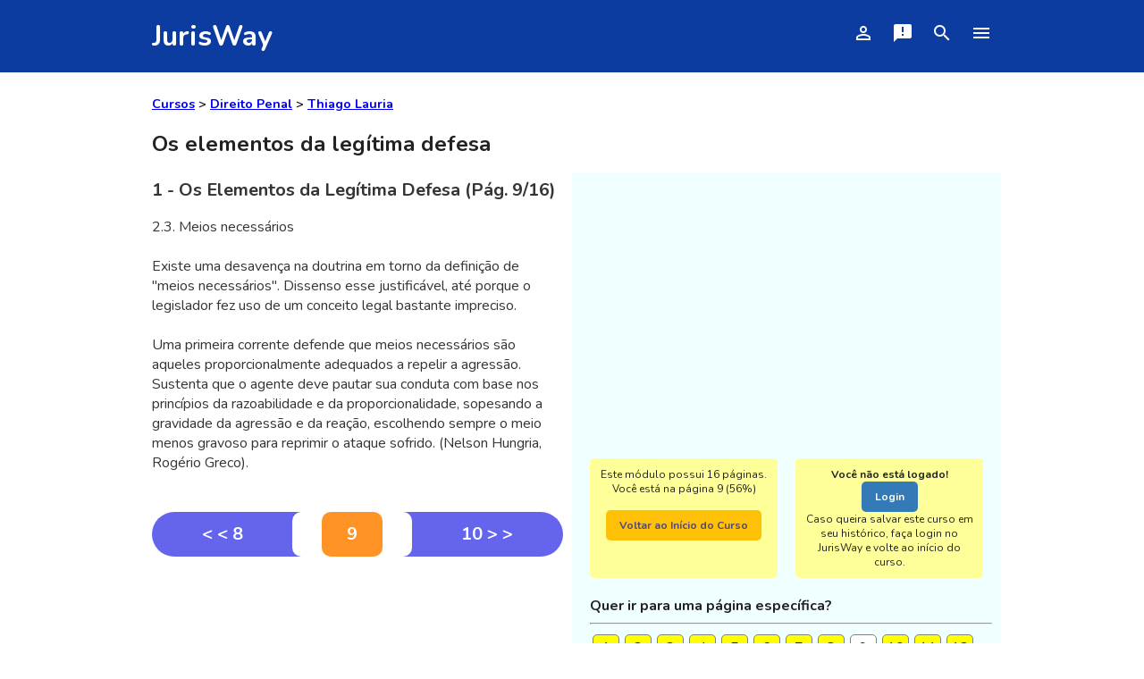

--- FILE ---
content_type: text/html; Charset=ISO-8859-1
request_url: https://www.jurisway.org.br/v2/cursoonline.asp?id_curso=726&id_titulo=9421&pagina=9
body_size: 20208
content:

<!DOCTYPE html>
<html lang="pt-br">
	<head>
		<!-- Global site tag (gtag.js) - Google Analytics -->
		<script async src="https://www.googletagmanager.com/gtag/js?id=UA-1187554-1"></script>
		<script>
		  window.dataLayer = window.dataLayer || [];
		  function gtag(){dataLayer.push(arguments);}
		  gtag('js', new Date());
		  gtag('config', 'UA-1187554-1');
		</script>
		<!-- Google AdSense -->
		<script async src="https://pagead2.googlesyndication.com/pagead/js/adsbygoogle.js"></script> 
		
		<!-- Meta tags -->
		<meta http-equiv="Content-Type" content="text/html; charset=ISO-8859-1">
		<meta http-equiv="X-UA-Compatible" content="IE=edge">
		
		<!-- Facebook App-->
		<meta property="fb:app_id" content="817153788333552" />

		<!-- Mobile viewport optimized -->
		<meta name="viewport" content="width=device-width, initial-scale=1.0, minimum-scale=1.0, maximum-scale=3.0, user-scalable=yes">
		<meta http-equiv="Content-Language" content="pt-br">
		<meta name="description" content="2.3. Meios necessári... (Página 9 do curso online gratuito Os elementos da legítima defesa)">

		<!-- Fontes e Ícones -->
		<link href="https://fonts.googleapis.com/css?family=Nunito:400,400i,700&display=swap" rel="stylesheet">
		<link rel="stylesheet" href="https://fonts.googleapis.com/icon?family=Material+Icons">
		
		<!-- Website Title & Description for Search Engine purposes -->
		<title>Os Elementos da Legítima Defesa</title>
		<meta NAME="description" content="2.3. Meios necessári... (Página 9 do curso online gratuito Os elementos da legítima defesa)" />
		<meta NAME="keywords" content="Meios necessários Moderação Agressão injusta excludente ilicitude legítima defesa" />
		<link rel="canonical" href="https://www.jurisway.org.br/v2/cursoonline.asp?id_curso=726&id_titulo=9421&pagina=9" />

		<link rel="icon" href="/favicon.ico">

		<style type="text/css">
			body, h1, h2, p, ul, li, a {
				margin:0px;
				padding:0px;
			}
			body {
				font-family: "Nunito", Helvetica, Arial, sans-serif;
				color:#222222
			}
			
			#identificacao {
				max-width: 480px;
				margin: 0 auto;
				padding: 15px 0;
				display:none;
			}

			.caixa_escondida{
				max-width: 960px;
				margin: 0 auto;
				padding: 15px 0;
				display:none;
			}

			.cabecalho_janela {
				max-width: 960px;
				display:flex;
				justify-content: space-between;
				align-items: center;
				padding:5px 5px 5px 25px;
				border: 1px solid gray;
				margin:2px;
			}
			
			.corpo_janela{
				padding:20px;
				border: 1px solid gray;
				margin:2px;
			}

			#cabecalho_login {
				max-width: 480px;
				display:flex;
				flex-wrap:wrap;
				justify-content: space-between;
				align-items: center;
				padding:5px 5px 5px 25px;
				border: 1px solid gray;
				margin:2px;
			}
			
			#logado{
				padding:20px;
				border: 1px solid gray;
				display:flex;
				justify-content: space-between;
				align-items: center;
				flex-direction: column;
				margin:2px;
			}
			
			.opcao{
				padding:10px;
			}
			.opcao div {
				width:100%;
				text-align:center;
			}
			.form_login {
				border-radius: 5px;
				padding:3px;
				font-size:1em;
				width: 15em;
			}
			
			ul {
				list-style:none;
			}
			a {
				text-decoration:none;
			}
			img {
				display:block;
				max-width:100%;
			}

			* {
			box-sizing: border-box;
			}

			.menu-bg {
				/*
				background: #2c70ff;
				*/
				background: #0d3ca1;
			}
			.menu {
				max-width: 960px;
				margin: 0 auto;
				padding: 15px 0;
				display:flex;
				flex-wrap:wrap;
				justify-content: space-between;
				align-items: center;
				color:white;
			}

			.menu a {
				color:white;
			}

			.menu-logo a {
				font-size:2em;
				font-weight:bold;
				margin: 0 10px;
			}

			.menu-nav ul {
				display: flex;
				flex-wrap: wrap;
				justify-content: space-between;
			}

			.menu-nav a {
				font-size:1.25em;
				display:block;
				padding:10px;
			}

			.menu-nav a:hover{
				color:#122ab2;
			}

			#container{
				max-width:960px;
				margin: 0 auto;
				background: #6C7A89;
				display: flex;
				flex-direction: column;
				}


			.rodape_pagina{
				background:#095491;
				margin: 5px;
				border-radius: 5px;
				font-size:0.75em;
				line-height:1;
				color: #7c7c7c;
				text-align:right;
				width:100%;
				padding:2px;
			}	
			.botao {
			  padding: 0.75em 1.25em;
			  text-align: center;
			  text-decoration: none;
			  display: inline-block;
			  border-radius: 5px;
			  font-weight:bold;
			}

			.botao:hover,botao:active {
				;
			}

			.botao_fino {
			  padding: 0.25em 0.75em;
			  text-align: center;
			  text-decoration: none;
			  display: inline-block;
			  border-radius: 3px;
			  font-weight:bold;
			  font-size:0.75em;
			}

			.botao_fino:hover,botao:active {
				;
			}

			.azul{
				background: #337ab7;
				color: white;    
			}
			.azul:hover, azul:active {
				background: #286090;
			}

			.azulclaro{
				background: #5bc0de;
				color: white;    
			}
			.azulclaro:hover, azulclaro:active {
				background: #31b0d5;
			}

			.verde{
				background: #5bc85c;
				color: white;    
			}
			.verde:hover, green:active {
				background: #449d44;
			}

			.vermelho{
				background: #dc3545;
				color: white;    
			}
			.vermelho:hover, vermelho:active {
				background: #c82333;
			}

			.amarelo{
				background: #ffc107;
				color: #514772;    
			}
			.amarelo:hover, amarelo:active {
				background: #e0a800;
			}

			.cinza{
				background: e2e6ea;
				color: #514772;    
			}
			.cinza:hover, cinza:active {
				background: #c2cbd3;
			}

			.rodape{
				flex:1;
				display: flex;
				flex-direction: row;
				flex-wrap: wrap;
				justify-content: space-around;
				align-items: strech;
			}
			.item_rodape{
				flex:1;
				padding:10px
				border-radius: 5px;
				margin:10px;
				font-size:0.75em;
				text-align:center;
				color:white;
			}
			
		/*Custom CSS*/
		#pagina_curso_mais_info_complementar{	/*definimos a largura do box*/	max-width:960px;	background-color:white;	display: flex;	flex-direction: row;	flex-wrap: wrap;	justify-content: space-between;	align-items: flex-start	}#curso{	/*definimos a largura do box*/	max-width:480px;	padding:10px;	/* definimos a altura do box */	background-color:white;	display: flex;	flex-direction: row;	flex-wrap: wrap;	justify-content: space-around;	align-items: center	}#pagina_complementar{	/*definimos a largura do box*/	flex:1;	padding:10px;	background:azure;	/* definimos a altura do box */	}.info_complementar{	flex:1;	display: flex;	flex-direction: row;	flex-wrap: wrap;	justify-content: space-around;	align-items: strech;	}.item_complementar{	/*definimos a largura do box*/	flex:1;	padding:10px;	background-color:#ffff99;	border-radius: 5px;	margin:10px;	font-size:0.75em;	text-align:center;	}.curso_nav{	padding:0px;	background-color:white;	display: flex;	flex-direction: row;	flex-wrap: wrap;	width:100%;	font-size:1.25em;	font-weight:bold;	line-height:50px;	}.curso_nav a {	color:white;	text-decoration:none;	}.rodape_pagina {	margin:10px 0;	}.numero_pagina{	flex-grow:2;	background: #ff9326;	border-radius: 10px;	color: white;	text-align:center;	}.anterior{	flex-grow:4;	padding:0px;	margin:0px;	background:#6464ed;	border-radius: 30px 0 0 30px;	color:white;	text-align:center;	}.moldura{	flex-grow:1;	padding:0px;	margin:0px;	background:#6464ed;	}.interior_anterior{	padding:0px;	margin:0px;	background:white;	border-radius: 10px 0px 0px 10px;	}.interior_proxima{	padding:0px;	margin:0px;	background: white;	border-radius: 0px 10px 10px 0px;	}.proxima{	flex-grow:4;	padding:0px;	margin:0px;	background:#6464ed;	color:white;	text-align:center;	font-width:bold;	}.acima{	border-radius: 0px 30px 30px 0px;}	.abaixo{	border-radius: 0px 30px 30px 0px;}	#titulo{	/*definimos a largura do box*/	width:100%;	margin: 0px;	/* definimos a cor de fundo do box */	background:white;	padding:10px;	}#pagina{	//min-height:250px;	}.nome_do_curso {	font-size:1.5em;	line-height:1;	padding: 10px 0;}	.subtitulo {	font-size:1.25em;	line-height:1;	margin: 0 0 10px 0;	padding-bottom: 10px;}	.pequeno {	font-size:0.75em;	line-height:1;	margin: 0 0 10px 0;	padding-bottom: 0px;}	.minimo {	font-size:0.6em;}	.conteudo{	background:white;	margin: 0 auto;	border-radius: 0px 10px 10px 0px;	padding-bottom:20px;	font-size:1em;	line-height:1.4;	color: #343434;	width:100%;	min-height:150px;}		.botoes_face_twitter {		  display: flex;		  flex-wrap: wrap;		  justify-content: space-between;	}	.botao_face_twitter {	  flex: 0 32%;	}	
			
		</style>
		
		<script type="text/javascript">
			function ShowHide(div_id) {
			  var x = document.getElementById(div_id);
			  if (x.style.display == "none" || x.style.display=="") {
				x.style.display = "block";
			  } else {
				x.style.display = "none";
			  }
			}		
		</script>

		<!-- Custom javascript -->
		
		
		
	</head>
	<body>
		<script>
		  window.fbAsyncInit = function() {
			FB.init({
			  appId      : '817153788333552',
			  xfbml      : true,
			  version    : 'v2.3'
			});
		  };

		  (function(d, s, id){
			 var js, fjs = d.getElementsByTagName(s)[0];
			 if (d.getElementById(id)) {return;}
			 js = d.createElement(s); js.id = id;
			 js.src = "//connect.facebook.net/pt_BR/sdk.js";
			 fjs.parentNode.insertBefore(js, fjs);
		   }(document, 'script', 'facebook-jssdk'));
		</script>
		<header class="menu-bg">
			<div class="menu">
				<div class="menu-logo">
					<a href="/">JurisWay</a>
				</div>
				<nav class="menu-nav">
					<ul>
						<li><a href="#" title="Você não está conectado.
Clique para se identificar." onclick="ShowHide('identificacao')">
								<i class="material-icons" >person_outline</i>
							</a>
						</li>
						<li><a href="/v2/form_contato.asp?tipo=Fale_Conosco" title="Fale Conosco
Envie uma mensagem para o JurisWay">
								<i class="material-icons" >announcement</i>
							</a>
						</li>
						<li><a href="/busca/" title="Busca JurisWay
Use o Google dentro do JurisWay">
								<i class="material-icons" >search</i>
							</a>
						</li>
						<li><a href="/conteudos/" title="Conteúdo JurisWay
Conheça os tipos de conteúdos">
								<i class="material-icons" >menu</i>
							</a>
						</li>
					</ul>
				</nav>
			</div>
		</header>
		


		<div id="identificacao">
			
				<div id="cabecalho_login">
					<div><b>Você não está conectado</b><a name="identificacao">&nbsp;</a></div>
					<div>
						<input type=button class="botao cinza" value="X" onclick="ShowHide('identificacao')">
					</div>
				</div>
				<div id="logado">
					<div id="form_login" >
						<form method="post" action="/v2/login2.asp">
							<div id="login">Faça o login no JurisWay:<br><br>
								<input id="login-username" class="form_login" placeholder="Digite seu e-mail ou login" type="text" name="login">
							</div>
							<div id="senha"><br>
								<input id="login-password" class="form_login" placeholder="Digite sua senha" type="password" name="senha">
							</div>
							<div id="entrar"><br>
								<input type=submit value="Entrar!" class="botao azul">
							</div>
						</form>
					</div>
					<div id="outras_opcoes" >
						<br><br>Não tem conta?<br>
						<a href="/cadastro/" class="botao amarelo">Cadastre-se no JurisWay</a>
						<br><br>
						Esqueceu a senha?<br>
						<a href="/v2/senha_token_envio.asp" class="botao vermelho">Crie uma nova</a>
					</div>
				</div>


			
		</div>
		
	
		
		
		
		
		
		
		
		<div id="container">
				<div id="titulo">		<h1 class="nome_do_curso">			<span class="minimo">								<a href="/cursos/"><u>Cursos</u></a> > 				<a href="/cursos/default.asp?area=Direito_Penal"><u>Direito Penal</u></a> > 				<a href="/v2/info_coordenador.asp?id=7"><u>Thiago Lauria</u></a> 				<br><br> 			</span>			Os elementos da legítima defesa		</h1>	</div><div id="pagina_curso_mais_info_complementar">	<div id="curso">		<div class="conteudo"> 			<div id="subtitulo"> 				<h2 class="subtitulo">					<a name=conteudo>1 - Os Elementos da Legítima Defesa (Pág. 9/16)</a>				</h2>			</div>			<div id="pagina"> 				<div class="texto">2.3. Meios necessários<BR><BR>Existe uma desavença na doutrina em torno da definição de "meios necessários". Dissenso esse justificável, até porque o legislador fez uso de um conceito legal bastante impreciso.<BR><BR>Uma primeira corrente defende que meios necessários são aqueles proporcionalmente adequados a repelir a agressão. Sustenta que o agente deve pautar sua conduta com base nos princípios da razoabilidade e da proporcionalidade, sopesando a gravidade da agressão e da reação, escolhendo sempre o meio menos gravoso para reprimir o ataque sofrido. (Nelson Hungria, Rogério Greco).</div><br><br>						<div class="curso_nav">			<div class="anterior"> <a href="/v2/cursoonline.asp?id_curso=726&id_titulo=9421&pagina=8" title="< < 8 - Importante observar...">< < 8</a> </div>			<div class="moldura">				<div class="interior_anterior">&nbsp;</div>			</div>			<div class="numero_pagina"> 9 </div>			<div class="moldura">				<div class="interior_proxima">&nbsp;</div>			</div>			<div class="proxima abaixo"> <a href="/v2/cursoonline.asp?id_curso=726&id_titulo=9421&pagina=10" title="10 > >  - Todavia, esse enten...">10 > > </a> </div>		</div>		<div class="anuncios" style="max-width:90%; margin:10px auto">			<script async src="https://pagead2.googlesyndication.com/pagead/js/adsbygoogle.js"></script>			<!-- JurisWay - Responsivo Quadrado - Danny -->			<ins class="adsbygoogle"				style="display:block"			    data-ad-client="ca-pub-4998398723735713"			    data-ad-slot="3255411664"			    data-ad-format="auto" 			    data-full-width-responsive="true"></ins>			<script>			     (adsbygoogle = window.adsbygoogle || []).push({});			</script>		</div>			</div>		</div>	</div>	<div id="pagina_complementar">		<div class="anuncios" style="max-width:90%; margin:10px auto">			<script async src="https://pagead2.googlesyndication.com/pagead/js/adsbygoogle.js"></script>			<!-- JurisWay - Responsivo Quadrado - Danny -->			<ins class="adsbygoogle"				style="display:block"			    data-ad-client="ca-pub-4998398723735713"			    data-ad-slot="3255411664"			    data-ad-format="auto" 			    data-full-width-responsive="true"></ins>			<script>			     (adsbygoogle = window.adsbygoogle || []).push({});			</script>		</div>		<div class="info_complementar">			<div class="item_complementar">				Este módulo possui 16 páginas. <br>Você está na página 9 (56%) <br><br><a href="/v2/cursosentrar.asp?id_curso=726" title="Os elementos da legítima defesa | Início" class="botao amarelo">Voltar ao Início do Curso</a>			</div>			<div class="item_complementar">				<b>Você não está logado!</b> <a href="#" onclick="ShowHide('identificacao')" class="botao azul">Login</a><br>Caso queira salvar este curso em seu histórico, faça login no JurisWay e volte ao início do curso.			</div>		</div>		<div class="info_complementar"><div style="width:100%;"><div style="margin:10px 0px 10px 10px;"><b>Quer ir para uma página específica?</b><hr><div style="display:flex; flex-direction:row; flex-wrap:wrap"> <div style="margin:3px;padding:3px; border:1px solid gray; background-color:yellow; min-width:30px; border-radius: 5px; text-align:center"><a href="/v2/cursoonline.asp?id_curso=726&id_titulo=9421&pagina=1">1</a></div><div style="margin:3px;padding:3px; border:1px solid gray; background-color:yellow; min-width:30px; border-radius: 5px; text-align:center"><a href="/v2/cursoonline.asp?id_curso=726&id_titulo=9421&pagina=2">2</a></div><div style="margin:3px;padding:3px; border:1px solid gray; background-color:yellow; min-width:30px; border-radius: 5px; text-align:center"><a href="/v2/cursoonline.asp?id_curso=726&id_titulo=9421&pagina=3">3</a></div><div style="margin:3px;padding:3px; border:1px solid gray; background-color:yellow; min-width:30px; border-radius: 5px; text-align:center"><a href="/v2/cursoonline.asp?id_curso=726&id_titulo=9421&pagina=4">4</a></div><div style="margin:3px;padding:3px; border:1px solid gray; background-color:yellow; min-width:30px; border-radius: 5px; text-align:center"><a href="/v2/cursoonline.asp?id_curso=726&id_titulo=9421&pagina=5">5</a></div><div style="margin:3px;padding:3px; border:1px solid gray; background-color:yellow; min-width:30px; border-radius: 5px; text-align:center"><a href="/v2/cursoonline.asp?id_curso=726&id_titulo=9421&pagina=6">6</a></div><div style="margin:3px;padding:3px; border:1px solid gray; background-color:yellow; min-width:30px; border-radius: 5px; text-align:center"><a href="/v2/cursoonline.asp?id_curso=726&id_titulo=9421&pagina=7">7</a></div><div style="margin:3px;padding:3px; border:1px solid gray; background-color:yellow; min-width:30px; border-radius: 5px; text-align:center"><a href="/v2/cursoonline.asp?id_curso=726&id_titulo=9421&pagina=8">8</a></div><div style="margin:3px;padding:3px; border:1px solid gray; background-color:white; min-width:30px; border-radius: 5px;text-align:center">9</div><div style="margin:3px;padding:3px; border:1px solid gray; background-color:yellow; min-width:30px; border-radius: 5px; text-align:center"><a href="/v2/cursoonline.asp?id_curso=726&id_titulo=9421&pagina=10">10</a></div><div style="margin:3px;padding:3px; border:1px solid gray; background-color:yellow; min-width:30px; border-radius: 5px; text-align:center"><a href="/v2/cursoonline.asp?id_curso=726&id_titulo=9421&pagina=11">11</a></div><div style="margin:3px;padding:3px; border:1px solid gray; background-color:yellow; min-width:30px; border-radius: 5px; text-align:center"><a href="/v2/cursoonline.asp?id_curso=726&id_titulo=9421&pagina=12">12</a></div><div style="margin:3px;padding:3px; border:1px solid gray; background-color:yellow; min-width:30px; border-radius: 5px; text-align:center"><a href="/v2/cursoonline.asp?id_curso=726&id_titulo=9421&pagina=13">13</a></div><div style="margin:3px;padding:3px; border:1px solid gray; background-color:yellow; min-width:30px; border-radius: 5px; text-align:center"><a href="/v2/cursoonline.asp?id_curso=726&id_titulo=9421&pagina=14">14</a></div><div style="margin:3px;padding:3px; border:1px solid gray; background-color:yellow; min-width:30px; border-radius: 5px; text-align:center"><a href="/v2/cursoonline.asp?id_curso=726&id_titulo=9421&pagina=15">15</a></div><div style="margin:3px;padding:3px; border:1px solid gray; background-color:yellow; min-width:30px; border-radius: 5px; text-align:center"><a href="/v2/cursoonline.asp?id_curso=726&id_titulo=9421&pagina=16">16</a></div></div><div style="margin:10px 0px 10px 10px;"><br><b>Ou veja a estrutura do curso:</b><br><br><a href="/v2/curso_estrutura.asp?id_curso=726" class="botao amarelo">Os elementos da legítima defesa</a></div></div>		</div>	</div></div>
		</div>
		</div>
		</div>
		<div class="menu-bg">
			<div class="menu">
				<div class="rodape">
					<div class="item_rodape">Copyright (c) 2006-2026</div>
					<div class="item_rodape">JurisWay</div>
					<div class="item_rodape">Todos os direitos reservados</div>
				</div>
			</div>
		</div>
	</body>

	<!--Google Analytics -->
		<script>
		  (function(i,s,o,g,r,a,m){i['GoogleAnalyticsObject']=r;i[r]=i[r]||function(){
		  (i[r].q=i[r].q||[]).push(arguments)},i[r].l=1*new Date();a=s.createElement(o),
		  m=s.getElementsByTagName(o)[0];a.async=1;a.src=g;m.parentNode.insertBefore(a,m)
		  })(window,document,'script','https://www.google-analytics.com/analytics.js','ga');

		  ga('create', 'UA-1187554-1', 'auto');
		  ga('send', 'pageview');

		</script>

	
	<!-- Início Botão Twitter-->
	<script>!function(d,s,id){var js,fjs=d.getElementsByTagName(s)[0],p=/^http:/.test(d.location)?'http':'https';if(!d.getElementById(id)){js=d.createElement(s);js.id=id;js.src=p+'://platform.twitter.com/widgets.js';fjs.parentNode.insertBefore(js,fjs);}}(document, 'script', 'twitter-wjs');</script>
	<!-- Fim Botão Twitter-->
	
	<!-- Custom javascript -->
	
</html>
<p align=right style="background:blue; color:white; font-size:0.75em">9,765625E-04s -  0,9765625 ms</p>

--- FILE ---
content_type: text/html; charset=utf-8
request_url: https://www.google.com/recaptcha/api2/aframe
body_size: 268
content:
<!DOCTYPE HTML><html><head><meta http-equiv="content-type" content="text/html; charset=UTF-8"></head><body><script nonce="XJYAB8dPW9eyIOyVyu1K7g">/** Anti-fraud and anti-abuse applications only. See google.com/recaptcha */ try{var clients={'sodar':'https://pagead2.googlesyndication.com/pagead/sodar?'};window.addEventListener("message",function(a){try{if(a.source===window.parent){var b=JSON.parse(a.data);var c=clients[b['id']];if(c){var d=document.createElement('img');d.src=c+b['params']+'&rc='+(localStorage.getItem("rc::a")?sessionStorage.getItem("rc::b"):"");window.document.body.appendChild(d);sessionStorage.setItem("rc::e",parseInt(sessionStorage.getItem("rc::e")||0)+1);localStorage.setItem("rc::h",'1768456086803');}}}catch(b){}});window.parent.postMessage("_grecaptcha_ready", "*");}catch(b){}</script></body></html>